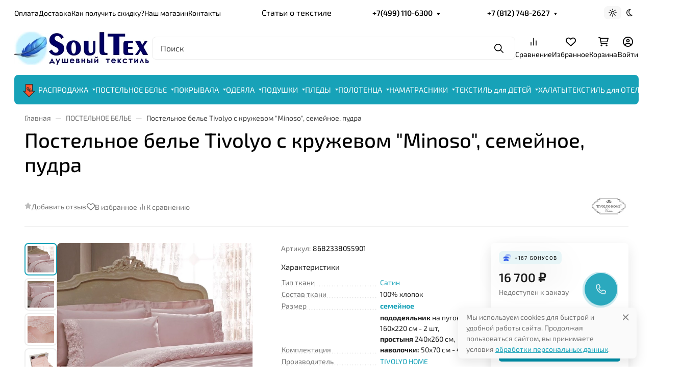

--- FILE ---
content_type: text/css
request_url: https://www.soultex.ru/wa-data/public/site/themes/seller/assets/fonts/exo2/font.css
body_size: 94
content:
@font-face {
  font-family: 'Exo 2';
  font-style: italic;
  font-weight: 400;
  font-display: swap;
  src: url('./Exo_2-400-1.ttf') format('truetype');
}
@font-face {
  font-family: 'Exo 2';
  font-style: normal;
  font-weight: 100;
  font-display: swap;
  src: url('./Exo_2-100-2.ttf') format('truetype');
}
@font-face {
  font-family: 'Exo 2';
  font-style: normal;
  font-weight: 200;
  font-display: swap;
  src: url('./Exo_2-200-3.ttf') format('truetype');
}
@font-face {
  font-family: 'Exo 2';
  font-style: normal;
  font-weight: 300;
  font-display: swap;
  src: url('./Exo_2-300-4.ttf') format('truetype');
}
@font-face {
  font-family: 'Exo 2';
  font-style: normal;
  font-weight: 400;
  font-display: swap;
  src: url('./Exo_2-400-5.ttf') format('truetype');
}
@font-face {
  font-family: 'Exo 2';
  font-style: normal;
  font-weight: 500;
  font-display: swap;
  src: url('./Exo_2-500-6.ttf') format('truetype');
}
@font-face {
  font-family: 'Exo 2';
  font-style: normal;
  font-weight: 600;
  font-display: swap;
  src: url('./Exo_2-600-7.ttf') format('truetype');
}
@font-face {
  font-family: 'Exo 2';
  font-style: normal;
  font-weight: 700;
  font-display: swap;
  src: url('./Exo_2-700-8.ttf') format('truetype');
}
@font-face {
  font-family: 'Exo 2';
  font-style: normal;
  font-weight: 800;
  font-display: swap;
  src: url('./Exo_2-800-9.ttf') format('truetype');
}
@font-face {
  font-family: 'Exo 2';
  font-style: normal;
  font-weight: 900;
  font-display: swap;
  src: url('./Exo_2-900-10.ttf') format('truetype');
}
